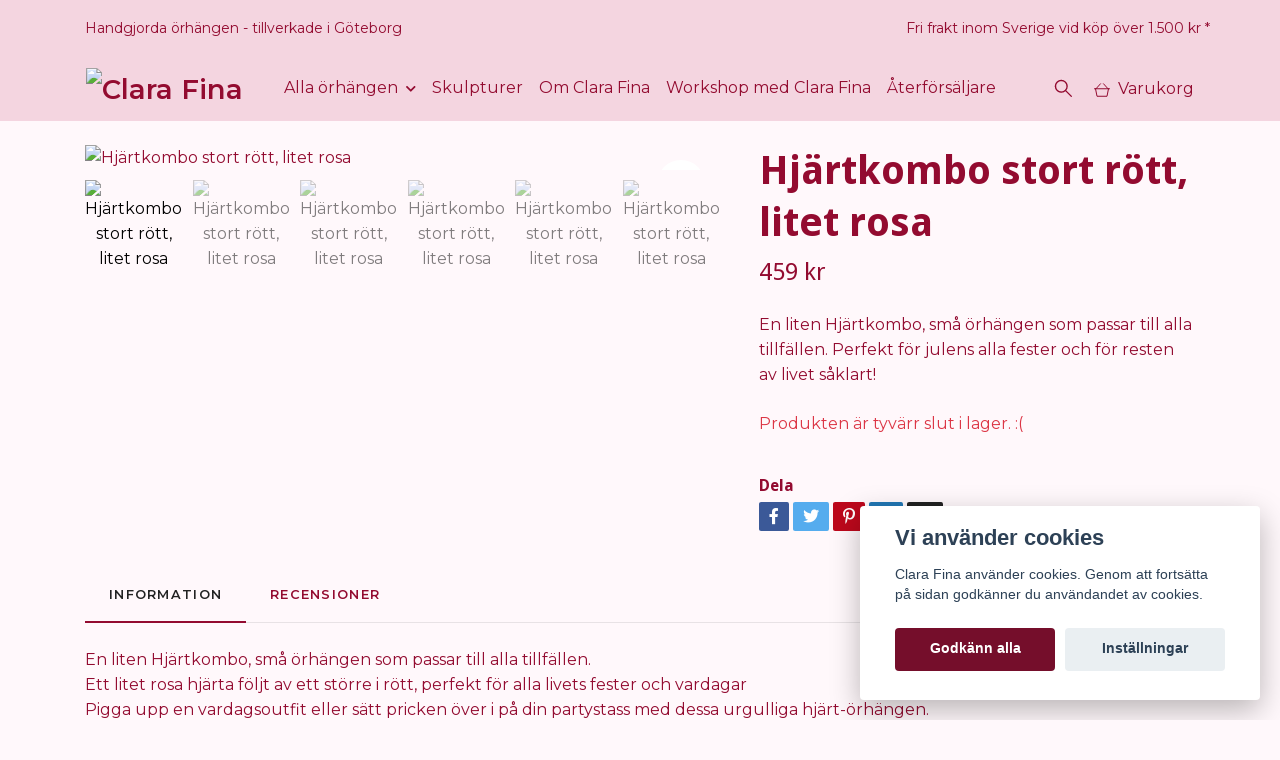

--- FILE ---
content_type: text/html; charset=utf-8
request_url: https://www.clarafina.se/orhangen/slutsalda-orhangen/hjartkombo-stort-rott-litet-rosa
body_size: 18271
content:
<!DOCTYPE html>
<html class="no-javascript" lang="sv">
<head><meta property="ix:host" content="cdn.quickbutik.com/images"><meta http-equiv="Content-Type" content="text/html; charset=utf-8">
<title>Clara Fina - handgjorda örhängen - Hjärtkombo stort rött, litet rosa - Clara Fina</title>
<meta name="author" content="Quickbutik">
<meta name="description" content="En liten Hjärtkombo, små örhängen som passar till alla tillfällen. Perfekt för julens alla fester och för resten av livet såklart!">
<meta property="og:description" content="En liten Hjärtkombo, små örhängen som passar till alla tillfällen. Perfekt för julens alla fester och för resten av livet såklart!">
<meta property="og:title" content="Clara Fina - handgjorda örhängen - Hjärtkombo stort rött, litet rosa - Clara Fina">
<meta property="og:url" content="https://www.clarafina.se/orhangen/slutsalda-orhangen/hjartkombo-stort-rott-litet-rosa">
<meta property="og:site_name" content="Clara Fina">
<meta property="og:type" content="website">
<meta property="og:image" content="https://cdn.quickbutik.com/images/12989j/products/63943ca816ca2.jpeg">
<meta property="twitter:card" content="summary">
<meta property="twitter:title" content="Clara Fina">
<meta property="twitter:description" content="En liten Hjärtkombo, små örhängen som passar till alla tillfällen. Perfekt för julens alla fester och för resten av livet såklart!">
<meta property="twitter:image" content="https://cdn.quickbutik.com/images/12989j/products/63943ca816ca2.jpeg">
<meta name="viewport" content="width=device-width, initial-scale=1, maximum-scale=1">
<link rel="preconnect" href="https://fonts.gstatic.com" crossorigin>
<script>document.documentElement.classList.remove('no-javascript');</script><!-- Vendor Assets --><link rel="stylesheet" href="https://use.fontawesome.com/releases/v5.15.4/css/all.css">
<link href="https://storage.quickbutik.com/stores/12989j/templates/nova/css/assets.min.css?53050" rel="stylesheet">
<!-- Theme Stylesheet --><link href="https://storage.quickbutik.com/stores/12989j/templates/nova/css/theme-main.css?53050" rel="stylesheet">
<link href="https://storage.quickbutik.com/stores/12989j/templates/nova/css/theme-sub.css?53050" rel="stylesheet">
<link href="https://storage.quickbutik.com/stores/12989j/templates/nova/css/custom.css?53050" rel="stylesheet">
<!-- Google Fonts --><link href="//fonts.googleapis.com/css?family=Montserrat:400,600%7CDroid+Sans:400,700" rel="stylesheet" type="text/css"  media="all" /><!-- Favicon--><link rel="icon" type="image/png" href="https://cdn.quickbutik.com/images/12989j/templates/nova/assets/favicon.png?s=53050&auto=format">
<link rel="canonical" href="https://www.clarafina.se/orhangen/slutsalda-orhangen/hjartkombo-stort-rott-litet-rosa">
<!-- Tweaks for older IEs--><!--[if lt IE 9]>
      <script src="https://oss.maxcdn.com/html5shiv/3.7.3/html5shiv.min.js"></script>
      <script src="https://oss.maxcdn.com/respond/1.4.2/respond.min.js"></script
    ><![endif]--><script src="https://cdnjs.cloudflare.com/ajax/libs/imgix.js/4.0.0/imgix.min.js" integrity="sha512-SlmYBg9gVVpgcGsP+pIUgFnogdw1rs1L8x+OO3aFXeZdYgTYlFlyBV9hTebE6OgqCTDEjfdUEhcuWBsZ8LWOZA==" crossorigin="anonymous" referrerpolicy="no-referrer"></script><meta property="ix:useHttps" content="true">
	<!-- Meta Pixel-baskod (utan Purchase-händelse) -->
<script>
  !function(f,b,e,v,n,t,s)
  {if(f.fbq)return;n=f.fbq=function(){n.callMethod?
  n.callMethod.apply(n,arguments):n.queue.push(arguments)};
  if(!f._fbq)f._fbq=n;n.push=n;n.loaded=!0;n.version='2.0';
  n.queue=[];t=b.createElement(e);t.async=!0;
  t.src=v;s=b.getElementsByTagName(e)[0];
  s.parentNode.insertBefore(t,s)}(window, document,'script',
  'https://connect.facebook.net/en_US/fbevents.js');
  
  fbq('init', '438369925197758'); // Ditt pixel-ID
  fbq('track', 'PageView');
</script>
<noscript>
  <img height="1" width="1" style="display:none"
       src="https://www.facebook.com/tr?id=438369925197758&ev=PageView&noscript=1"/>
</noscript>

<!-- Get a Newsletter popup form -->
<script>
  !function(e,t,n,a,c,r){function o(){var e={a:arguments,q:[]},t=this.push(e)
  ;return"number"!=typeof t?t:o.bind(e.q)}
  e.GetanewsletterObject=c,o.q=o.q||[],e[c]=e[c]||o.bind(o.q),
  e[c].q=e[c].q||o.q,r=t.createElement(n);var i=t.getElementsByTagName(n)[0]
  ;r.async=1,
  r.src="https://cdn.getanewsletter.com/js-forms-assets/universal.js?v"+~~((new Date).getTime()/1e6),
  i.parentNode.insertBefore(r,i)}(window,document,"script",0,"gan");
  var gan_account=gan("accounts","InNlY3JldC11c2VyLWhhc2gtZm9yLTY0MzU0Ig.YAwSJgpGZtqkD6oeFYzJ2wl85fM","load");
</script>
<!-- End Get a Newsletter popup form -->
<style>.hide { display: none; }</style>
<script type="text/javascript" defer>document.addEventListener('DOMContentLoaded', () => {
    document.body.setAttribute('data-qb-page', 'product');
});</script><script src="/assets/shopassets/cookieconsent/cookieconsent.js?v=230"></script>
<style>
    :root {
        --cc-btn-primary-bg: #750e2b !important;
        --cc-btn-primary-text: #fff !important;
        --cc-btn-primary-hover-bg: #750e2b !important;
        --cc-btn-primary-hover-text: #fff !important;
    }
</style>
<style>
    html.force--consent,
    html.force--consent body{
        height: auto!important;
        width: 100vw!important;
    }
</style>

    <script type="text/javascript">
    var qb_cookieconsent = initCookieConsent();
    var qb_cookieconsent_blocks = [{"title":"Vi anv\u00e4nder cookies","description":"Clara Fina anv\u00e4nder cookies. Genom att forts\u00e4tta p\u00e5 sidan godk\u00e4nner du anv\u00e4ndandet av cookies."},{"title":"N\u00f6dv\u00e4ndiga cookies *","description":"Dessa cookies \u00e4r n\u00f6dv\u00e4ndiga f\u00f6r att butiken ska fungera korrekt och g\u00e5r inte att st\u00e4nga av utan att beh\u00f6va l\u00e4mna denna webbplats. De anv\u00e4nds f\u00f6r att funktionalitet som t.ex. varukorg, skapa ett konto och annat ska fungera korrekt.","toggle":{"value":"basic","enabled":true,"readonly":true}},{"title":"Statistik och prestanda","description":"Dessa cookies g\u00f6r att vi kan r\u00e4kna bes\u00f6k och trafik och d\u00e4rmed ta reda p\u00e5 saker som vilka sidor som \u00e4r mest popul\u00e4ra och hur bes\u00f6karna r\u00f6r sig p\u00e5 v\u00e5r webbplats. All information som samlas in genom dessa cookies \u00e4r sammanst\u00e4lld, vilket inneb\u00e4r att den \u00e4r anonym. Om du inte till\u00e5ter dessa cookies kan vi inte ge dig en lika skr\u00e4ddarsydd upplevelse.","toggle":{"value":"analytics","enabled":false,"readonly":false},"cookie_table":[{"col1":"_ga","col2":"google.com","col3":"2 years","col4":"Google Analytics"},{"col1":"_gat","col2":"google.com","col3":"1 minute","col4":"Google Analytics"},{"col1":"_gid","col2":"google.com","col3":"1 day","col4":"Google Analytics"}]},{"title":"Marknadsf\u00f6ring","description":"Dessa cookies st\u00e4lls in via v\u00e5r webbplats av v\u00e5ra annonseringspartner f\u00f6r att skapa en profil f\u00f6r dina intressen och visa relevanta annonser p\u00e5 andra webbplatser. De lagrar inte direkt personlig information men kan identifiera din webbl\u00e4sare och internetenhet. Om du inte till\u00e5ter dessa cookies kommer du att uppleva mindre riktad reklam.","toggle":{"value":"marketing","enabled":false,"readonly":false}}];
</script>
    <!-- Google Analytics 4 -->
    <script async src="https://www.googletagmanager.com/gtag/js?id=G-4DNQJTRXY9"></script>
    <script>
        window.dataLayer = window.dataLayer || [];
        function gtag(){dataLayer.push(arguments);}

        gtag('consent', 'default', {
            'analytics_storage': 'denied',
            'ad_storage': 'denied',
            'ad_user_data': 'denied',
            'ad_personalization': 'denied',
            'wait_for_update': 500,
        });

        const getConsentForCategory = (category) => (typeof qb_cookieconsent == 'undefined' || qb_cookieconsent.allowedCategory(category)) ? 'granted' : 'denied';

        if (typeof qb_cookieconsent == 'undefined' || qb_cookieconsent.allowedCategory('analytics') || qb_cookieconsent.allowedCategory('marketing')) {
            const analyticsConsent = getConsentForCategory('analytics');
            const marketingConsent = getConsentForCategory('marketing');

            gtag('consent', 'update', {
                'analytics_storage': analyticsConsent,
                'ad_storage': marketingConsent,
                'ad_user_data': marketingConsent,
                'ad_personalization': marketingConsent,
            });
        }

        // Handle consent updates for GA4
        document.addEventListener('QB_CookieConsentAccepted', function(event) {
            const cookie = qbGetEvent(event).cookie;
            const getConsentLevel = (level) => (cookie && cookie.level && cookie.level.includes(level)) ? 'granted' : 'denied';

            gtag('consent', 'update', {
                'analytics_storage': getConsentLevel('analytics'),
                'ad_storage': getConsentLevel('marketing'),
                'ad_user_data': getConsentLevel('marketing'),
                'ad_personalization': getConsentLevel('marketing'),
            });
        });

        gtag('js', new Date());
        gtag('config', 'G-4DNQJTRXY9', { 'allow_enhanced_conversions' : true } );
gtag('event', 'view_item', JSON.parse('{"currency":"SEK","value":"459","items":[{"item_name":"Hjärtkombo stort rött, litet rosa","item_id":"679","price":"459","item_category":"Slutsålda örhängen","item_variant":"","quantity":"1","description":"<p>En liten Hj&auml;rtkombo, sm&aring; &ouml;rh&auml;ngen som passar till alla tillf&auml;llen.<br>Ett litet rosa hj&auml;rta f&ouml;ljt av ett st&ouml;rre i r&ouml;tt, perfekt f&ouml;r alla livets fester och vardagar<br>Pigga upp en vardagsoutfit eller s&auml;tt pricken &ouml;ver i p&aring; din partystass med dessa urgulliga hj&auml;rt-&ouml;rh&auml;ngen. &amp;nbsp;<\/p><p>Ca l&auml;ngd: 5 cm&amp;nbsp;<\/p><article><section><p>Material: Metalldelar i nickels&auml;kert st&aring;l och akrylplast.<\/p><p>&Ouml;rh&auml;ngena &auml;r laserskurna i akryl som tillverkas i sm&aring; upplagor.<br>T&auml;nk p&aring; att f&auml;rg&aring;tergivningen kan skilja sig &aring;t mellan olika sk&auml;rmar, samt mellan sk&auml;rm och verklighet.&amp;nbsp;<\/p><\/section><\/article>","image_url":"https%3A%2F%2Fcdn.quickbutik.com%2Fimages%2F12989j%2Fproducts%2F63943ca816ca2.jpeg"}]}'));

        const gaClientIdPromise = new Promise(resolve => {
            gtag('get', 'G-4DNQJTRXY9', 'client_id', resolve);
        });
        const gaSessionIdPromise = new Promise(resolve => {
            gtag('get', 'G-4DNQJTRXY9', 'session_id', resolve);
        });

        Promise.all([gaClientIdPromise, gaSessionIdPromise]).then(([gaClientId, gaSessionId]) => {
            var checkoutButton = document.querySelector("a[href='/cart/index']");
            if (checkoutButton) {
                checkoutButton.onclick = function() {
                    var query = new URLSearchParams({
                        ...(typeof qb_cookieconsent == 'undefined' || qb_cookieconsent.allowedCategory('analytics') ? {
                            gaClientId,
                            gaSessionId,
                        } : {}),
                        consentCategories: [
                            ...(typeof qb_cookieconsent == 'undefined' || qb_cookieconsent.allowedCategory('analytics')) ? ['analytics'] : [],
                            ...(typeof qb_cookieconsent == 'undefined' || qb_cookieconsent.allowedCategory('marketing')) ? ['marketing'] : [],
                        ],
                    });
                    this.setAttribute("href", "/cart/index?" + query.toString());
                };
            }
        });
    </script>
    <!-- End Google Analytics 4 --></head>
<body>
 
    <header class="header">
<!-- Section: Top Bar-->
<div class="top-bar py-1  text-sm">
  <div class="container">
    <div class="row align-items-center top-bar-height">
      <div class="col-12 col-lg-auto">

        <ul class="row mb-0 justify-content-center justify-content-lg-start list-unstyled">
          <li
            class="list-inline-item col-auto text-center text-lg-left d-none d-sm-flex">
            <span>Handgjorda örhängen - tillverkade i Göteborg</span>
          </li>

          <!-- Component: Language Dropdown-->

          <!-- Component: Tax Dropdown-->


          <!-- Currency Dropdown-->

        </ul>

      </div>
      
      
      <!-- Component: Top information -->
      <div class="mt-2 mt-lg-0 col-12 col-lg d-none d-sm-flex text-center text-lg-right px-0">
        <span class="w-100">Fri frakt inom Sverige vid köp över 1.500 kr *</span>
      </div>

    </div>
  </div>
</div>
<!-- /Section: Top Bar -->

<!-- Section: Header variant -->
<!-- Section: Main Header -->
<nav class="navbar-expand-lg navbar-position navbar-light py-0 header-bgcolor fixed-mobile" style="background-color: #f4d5e0 !important;">
  <div class="container">
    <div class="row">
      <div class="navbar col-12 justify-content-between py-0">
        <div class="list-inline-item order-0 d-lg-none col p-0">
          <a href="#" data-toggle="modal" data-target="#sidebarLeft" class="color-text-base header-textcolor">
            <svg class="svg-icon navbar-icon header-textcolor mainmenu-icon">
              <use xlink:href="#menu-hamburger-1"></use>
            </svg>
          </a>
        </div>
        
        <div class="col col-6 col-lg-auto m-0 p-0 order-1 order-lg-2 text-center">
          <a href="https://www.clarafina.se" title="Clara Fina"
            class="navbar-brand text-center text-md-left py-2 px-0">
            
            <img alt="Clara Fina" class="img-fluid img-logo" srcset="https://cdn.quickbutik.com/images/12989j/templates/nova/assets/logo.png?s=53050&auto=format&dpr=1 1x, https://cdn.quickbutik.com/images/12989j/templates/nova/assets/logo.png?s=53050&auto=format&dpr=2 2x, https://cdn.quickbutik.com/images/12989j/templates/nova/assets/logo.png?s=53050&auto=format&dpr=3 3x" src="https://cdn.quickbutik.com/images/12989j/templates/nova/assets/logo.png?s=53050&auto=format">
          </a>
        </div>
        
        <ul class="order-2 col navbar-bg mainmenu_font_size d-none d-lg-block navbar-nav d-none d-lg-flex mt-lg-0 py-3 flex-wrap justify-content-center px-0 lh-1-5">
      <li class="nav-item has-dropdown position-relative   on-hover ">
        <a href="/orhangen" aria-haspopup="true" aria-expanded="false" class="nav-link dropdown-toggle pl-0">Alla örhängen</a>
        
        <ul class="dropdown-menu dropdown-menu-first" aria-labelledby="firstmenu">

          <li><a class="dropdown-item " href="/orhangen/molnorhangen">Moln</a></li>


          <li><a class="dropdown-item " href="/orhangen/multi-shape">Multi Shape</a></li>


          <li><a class="dropdown-item " href="/orhangen/plz-lat-mig-va">PLZ LÅT MIG VA</a></li>


          <li><a class="dropdown-item " href="/satin-nyheter">Satin</a></li>


          <li><a class="dropdown-item " href="/orhangen/satin-regal">Satin Regal</a></li>


          <li><a class="dropdown-item " href="/orhangen/satin-silver">Satin Silver</a></li>


          <li><a class="dropdown-item " href="/orhangen/show-me-love">Show me love</a></li>


          <li><a class="dropdown-item " href="/orhangen/singelorhangen">singelörhängen</a></li>


          <li><a class="dropdown-item " href="/orhangen/tillbehor">Tillbehör</a></li>


          <li><a class="dropdown-item " href="/orhangen/rea">REA</a></li>


          <li><a class="dropdown-item " href="/orhangen/sample-sale">Sample Sale</a></li>


          <li><a class="dropdown-item " href="/orhangen/slutsalda-orhangen">Slutsålda örhängen</a></li>


          <li><a class="dropdown-item " href="/presentkort">Presentkort</a></li>


        </ul>
      </li>
      <li class="nav-item ">
        <a href="/skulptur" title="Skulpturer" class="nav-link pl-0 ">Skulpturer</a>
      </li>
      <li class="nav-item ">
        <a href="/sidor/om-clara-fina" title="Om Clara Fina" class="nav-link pl-0 ">Om Clara Fina</a>
      </li>
      <li class="nav-item ">
        <a href="/sidor/workshop" title="Workshop med Clara Fina" class="nav-link pl-0 ">Workshop med Clara Fina</a>
      </li>
      <li class="nav-item ">
        <a href="/sidor/aterforsaljare" title="Återförsäljare" class="nav-link pl-0 ">Återförsäljare</a>
      </li>
    </ul>
        
        <ul class="list-inline order-2 order-lg-3 mb-0 text-right col col-lg-auto p-0 d-flex align-items-center justify-content-end">
          <li class="list-inline-item d-lg-inline-block d-none mr-2">
            <a href="#" id="headertwo_searchicon" class="p-0 d-flex align-items-center color-text-base header-textcolor mr-2">
              <svg class="svg-icon navbar-icon color-text-base header-textcolor" style="height: 22px; width: 22px;">
                <use xlink:href="#search-1"></use>
              </svg>
            </a>
          </li>
          
          
           <li class="list-inline-item">
            <a href="#" data-toggle="modal" data-target="#sidebarCart"
              class="position-relative text-hover-primary align-items-center qs-cart-view">
              <svg class="svg-icon navbar-icon color-text-base header-textcolor">
                <use xlink:href="#shopping-basket-1"></use>
              </svg>
              <div class="navbar-icon-badge icon-count text-white primary-bg basket-count-items icon-count-hidden">0</div>
              <span class="d-none d-sm-inline color-text-base header-textcolor">Varukorg
                </span>
            </a>
          </li>
          
        </ul>
          
      </div>
        <form action="/shop/search" id="headertwo_searchinput" method="get"
          class="order-lg-1 my-lg-0 flex-grow-1 col-4 top-searchbar-variation3 mw-100 text-center mx-auto px-2 pb-4" style="display: none">
          <div class="search-wrapper input-group">
            <input type="text" name="s" placeholder="Sök produkt" aria-label="Search"
              aria-describedby="button-search-desktop" class="form-control pl-3 border-0" />
            <div class="input-group-append ml-0">
              <button id="button-search-desktop" type="submit" class="btn py-0 border-0 header-textcolor">
                Sök
              </button>
            </div>
          </div>
        </form>
    </div>
    
  </div>
</nav>
<!-- /Section: Main Header -->
<!-- Section: Header variant -->

<!-- Section: Main Menu -->
<div id="sidebarLeft" tabindex="-1" role="dialog" aria-hidden="true" class="modal fade modal-left">
  <div role="document" class="modal-dialog">
    <div class="modal-content">
      <div class="modal-header pb-0 border-0 d-block">
        <div class="row">
        <form action="/shop/search" method="get" class="col d-lg-flex w-100 my-lg-0 mb-2 pt-1">
          <div class="search-wrapper input-group">
            <input type="text" name="s" placeholder="Sök produkt" aria-label="Search"
              aria-describedby="button-search" class="form-control pl-3 border-0 mobile-search" />
            <div class="input-group-append ml-0">
              <button id="button-search" type="submit" class="btn py-0 btn-underlined border-0">
                <svg class="svg-icon navbar-icon">
                  <use xlink:href="#search-1"></use>
                </svg>
              </button>
            </div>
          </div>
        </form>
        <button type="button" data-dismiss="modal" aria-label="Close" class="close col-auto close-rotate p-0 m-0">
          <svg class="svg-icon w-3rem h-3rem svg-icon-light align-middle">
            <use xlink:href="#close-1"></use>
          </svg>
        </button>
        </div>
      </div>
      <div class="modal-body pt-0">
        <div class="px-2 pb-5">

          <ul class="nav flex-column mb-5">

            <li class="nav-item dropdown">

              <a href="/orhangen" data-toggle="collapse" data-target="#cat2" aria-haspopup="true"
                aria-expanded="false"
                class="nav-link mobile-nav-link pl-0 mobile-dropdown-toggle dropdown-toggle">Alla örhängen</a>

              <div id="cat2" class="collapse">
                <ul class="nav flex-column ml-3">
                  <li class="nav-item">
                    <a class="nav-link mobile-nav-link pl-0 show-all" href="/orhangen" title="Alla örhängen">Visa alla i Alla örhängen</a>
                  </li>

                  <li class="nav-item">
                    <a href="/orhangen/molnorhangen" class="nav-link mobile-nav-link pl-0 ">Moln</a>
                  </li>



                  <li class="nav-item">
                    <a href="/orhangen/multi-shape" class="nav-link mobile-nav-link pl-0 ">Multi Shape</a>
                  </li>



                  <li class="nav-item">
                    <a href="/orhangen/plz-lat-mig-va" class="nav-link mobile-nav-link pl-0 ">PLZ LÅT MIG VA</a>
                  </li>



                  <li class="nav-item">
                    <a href="/satin-nyheter" class="nav-link mobile-nav-link pl-0 ">Satin</a>
                  </li>



                  <li class="nav-item">
                    <a href="/orhangen/satin-regal" class="nav-link mobile-nav-link pl-0 ">Satin Regal</a>
                  </li>



                  <li class="nav-item">
                    <a href="/orhangen/satin-silver" class="nav-link mobile-nav-link pl-0 ">Satin Silver</a>
                  </li>



                  <li class="nav-item">
                    <a href="/orhangen/show-me-love" class="nav-link mobile-nav-link pl-0 ">Show me love</a>
                  </li>



                  <li class="nav-item">
                    <a href="/orhangen/singelorhangen" class="nav-link mobile-nav-link pl-0 ">singelörhängen</a>
                  </li>



                  <li class="nav-item">
                    <a href="/orhangen/tillbehor" class="nav-link mobile-nav-link pl-0 ">Tillbehör</a>
                  </li>



                  <li class="nav-item">
                    <a href="/orhangen/rea" class="nav-link mobile-nav-link pl-0 ">REA</a>
                  </li>



                  <li class="nav-item">
                    <a href="/orhangen/sample-sale" class="nav-link mobile-nav-link pl-0 ">Sample Sale</a>
                  </li>



                  <li class="nav-item">
                    <a href="/orhangen/slutsalda-orhangen" class="nav-link mobile-nav-link pl-0 ">Slutsålda örhängen</a>
                  </li>



                  <li class="nav-item">
                    <a href="/presentkort" class="nav-link mobile-nav-link pl-0 ">Presentkort</a>
                  </li>



                </ul>
              </div>
            </li>


            <li class="nav-item ">
              <a href="/skulptur" title="Skulpturer" class="nav-link mobile-nav-link pl-0">Skulpturer</a>
            </li>


            <li class="nav-item ">
              <a href="/sidor/om-clara-fina" title="Om Clara Fina" class="nav-link mobile-nav-link pl-0">Om Clara Fina</a>
            </li>


            <li class="nav-item ">
              <a href="/sidor/workshop" title="Workshop med Clara Fina" class="nav-link mobile-nav-link pl-0">Workshop med Clara Fina</a>
            </li>


            <li class="nav-item ">
              <a href="/sidor/aterforsaljare" title="Återförsäljare" class="nav-link mobile-nav-link pl-0">Återförsäljare</a>
            </li>





          </ul>
        </div>
      </div>
    </div>
  </div>
</div>
<!-- /Section: Main Menu -->
</header><!-- Sidebar Cart Modal-->
<div id="sidebarCart" tabindex="-1" role="dialog" class="modal fade modal-right cart-sidebar">
  <div role="document" class="modal-dialog">
    <div class="modal-content sidebar-cart-content">
      <div class="modal-header pb-0 border-0">
        <h3 class="ml-3 color-text-base">Varukorg</h3>
        <button type="button" data-dismiss="modal" aria-label="Stäng"
          class="close modal-close close-rotate">
          <svg class="svg-icon w-3rem h-3rem svg-icon-light align-middle">
            <use xlink:href="#close-1"></use>
          </svg>
        </button>
      </div>
      <div class="modal-body sidebar-cart-body">

        <!-- Cart messages -->
        <div class="qs-cart-message"></div>

        <!-- Empty cart snippet-->
        <!-- In case of empty cart - display this snippet + remove .d-none-->
        <div class="qs-cart-empty  text-center mb-5">
          <svg class="svg-icon w-3rem h-3rem svg-icon-light mb-4 opacity-7">
            <use xlink:href="#retail-bag-1"></use>
          </svg>
          <p>Din varukorg är tom, men det behöver den inte vara.</p>
        </div>

        <!-- Empty cart snippet end-->
        <div class="sidebar-cart-product-wrapper qs-cart-update">

          <div id="cartitem-clone" class="navbar-cart-product clone hide">
            <input type="hidden" class="navbar-cart-product-id" value="" />
            <div class="d-flex align-items-center">
              <a class="navbar-cart-product-url pr-2" href="#">
                <img loading="lazy" src="" alt="" class="navbar-cart-product-image img-fluid navbar-cart-product-image" />
              </a>
              <div class="flex-grow-1">
                <a href="#" class="navbar-cart-product-link color-text-base"></a>
                <strong class="navbar-cart-product-price product-price d-block text-sm"></strong>
                <div class="d-flex max-w-100px">
                  <div class="btn btn-items btn-items-decrease text-center">-</div>
                  <input type="text" value="1" class="navbar-cart-product-qty form-control text-center input-items" />
                  <div class="btn btn-items btn-items-increase text-center">+</div>
                </div>
              </div>
              <button class="qs-cart-delete btn" data-pid="">
                <svg class="svg-icon sidebar-cart-icon color-text-base opacity-7">
                  <use xlink:href="#bin-1"></use>
                </svg>
              </button>
            </div>
          </div>


        </div>
      </div>
      <div class="modal-footer sidebar-cart-footer shadow color-text-base">
        <div class="w-100">
          <h5 class="mb-2 mb-lg-4">
            Total summa: 
            <span
              class="float-right navbar-cart-totals">0,00 SEK</span>
        </h5>   
        <a href="/cart/index" title="Till kassan" class="w-100">
            <button class="btn-height-large navbar-checkout-btn border-0 mb-2 mb-lg-4 btn btn-dark btn-block disabled">Till kassan</button>
        </a>
        <a href="#" data-dismiss="modal" class="btn btn-block color-text-base">Fortsätt att handla</a>

        </div>
      </div>
    </div>
  </div>
</div><!-- Main Product Detail Content -->
<article id="product" class="container py-0 py-lg-4" itemscope itemtype="http://schema.org/Product">
  
    <div class="row">
      <div class="col-lg-7 order-1">

        <!-- Container for ribbons -->
        <div class="position-relative product m-0" data-pid="679" style="left:-15px"><div></div></div>
        
        <div class="detail-carousel">
          <div id="detailSlider" class="swiper-container detail-slider photoswipe-gallery">
            <!-- Additional required wrapper-->
            <div class="swiper-wrapper">

              <!-- Slides-->
              <div class="swiper-slide qs-product-image2105" data-thumb="https://cdn.quickbutik.com/images/12989j/products/63943ca816ca2.jpeg">
                <a href="https://cdn.quickbutik.com/images/12989j/products/63943ca816ca2.jpeg?auto=format,compress&fit=max&max-w=1600&max-h=1200&dpr=1"
                  data-caption="Hjärtkombo stort rött, litet rosa"
                  data-toggle="photoswipe" data-width="1200" data-height="1200" class="btn btn-photoswipe">
                  <svg class="svg-icon svg-icon-heavy">
                    <use xlink:href="#expand-1"></use>
                  </svg></a>
                <div 
                  data-image="https://cdn.quickbutik.com/images/12989j/products/63943ca816ca2.jpeg?auto=format,compress&fit=max&w=960&h=960&dpr=1">

                  <img loading="lazy" srcset="https://cdn.quickbutik.com/images/12989j/products/63943ca816ca2.jpeg?auto=format,compress&fit=max&w=960&h=960&dpr=1 1x, https://cdn.quickbutik.com/images/12989j/products/63943ca816ca2.jpeg?auto=format,compress&fit=max&w=1600&h=1200&dpr=2 2x"
                  src="https://cdn.quickbutik.com/images/12989j/products/63943ca816ca2.jpeg?auto=format,compress&fit=max&max-w=960&max-h=960&dpr=1&auto=format"
                  alt="Hjärtkombo stort rött, litet rosa"
                  class="productpage-image img-fluid w-100 " />

                </div>
              </div>
              <!-- Slides-->
              <div class="swiper-slide qs-product-image2106" data-thumb="https://cdn.quickbutik.com/images/12989j/products/63943cb66a14c.jpeg">
                <a href="https://cdn.quickbutik.com/images/12989j/products/63943cb66a14c.jpeg?auto=format,compress&fit=max&max-w=1600&max-h=1200&dpr=1"
                  data-caption="Hjärtkombo stort rött, litet rosa"
                  data-toggle="photoswipe" data-width="1200" data-height="1200" class="btn btn-photoswipe">
                  <svg class="svg-icon svg-icon-heavy">
                    <use xlink:href="#expand-1"></use>
                  </svg></a>
                <div 
                  data-image="https://cdn.quickbutik.com/images/12989j/products/63943cb66a14c.jpeg?auto=format,compress&fit=max&w=960&h=960&dpr=1">

                  <img loading="lazy" srcset="https://cdn.quickbutik.com/images/12989j/products/63943cb66a14c.jpeg?auto=format,compress&fit=max&w=960&h=960&dpr=1 1x, https://cdn.quickbutik.com/images/12989j/products/63943cb66a14c.jpeg?auto=format,compress&fit=max&w=1600&h=1200&dpr=2 2x"
                  src="https://cdn.quickbutik.com/images/12989j/products/63943cb66a14c.jpeg?auto=format,compress&fit=max&max-w=960&max-h=960&dpr=1&auto=format"
                  alt="Hjärtkombo stort rött, litet rosa"
                  class="productpage-image img-fluid w-100 " />

                </div>
              </div>
              <!-- Slides-->
              <div class="swiper-slide qs-product-image2107" data-thumb="https://cdn.quickbutik.com/images/12989j/products/63943ca78af9d.jpeg">
                <a href="https://cdn.quickbutik.com/images/12989j/products/63943ca78af9d.jpeg?auto=format,compress&fit=max&max-w=1600&max-h=1200&dpr=1"
                  data-caption="Hjärtkombo stort rött, litet rosa"
                  data-toggle="photoswipe" data-width="1200" data-height="1200" class="btn btn-photoswipe">
                  <svg class="svg-icon svg-icon-heavy">
                    <use xlink:href="#expand-1"></use>
                  </svg></a>
                <div 
                  data-image="https://cdn.quickbutik.com/images/12989j/products/63943ca78af9d.jpeg?auto=format,compress&fit=max&w=960&h=960&dpr=1">

                  <img loading="lazy" srcset="https://cdn.quickbutik.com/images/12989j/products/63943ca78af9d.jpeg?auto=format,compress&fit=max&w=960&h=960&dpr=1 1x, https://cdn.quickbutik.com/images/12989j/products/63943ca78af9d.jpeg?auto=format,compress&fit=max&w=1600&h=1200&dpr=2 2x"
                  src="https://cdn.quickbutik.com/images/12989j/products/63943ca78af9d.jpeg?auto=format,compress&fit=max&max-w=960&max-h=960&dpr=1&auto=format"
                  alt="Hjärtkombo stort rött, litet rosa"
                  class="productpage-image img-fluid w-100 " />

                </div>
              </div>
              <!-- Slides-->
              <div class="swiper-slide qs-product-image2108" data-thumb="https://cdn.quickbutik.com/images/12989j/products/63943ca7ab5fa.jpeg">
                <a href="https://cdn.quickbutik.com/images/12989j/products/63943ca7ab5fa.jpeg?auto=format,compress&fit=max&max-w=1600&max-h=1200&dpr=1"
                  data-caption="Hjärtkombo stort rött, litet rosa"
                  data-toggle="photoswipe" data-width="1200" data-height="1200" class="btn btn-photoswipe">
                  <svg class="svg-icon svg-icon-heavy">
                    <use xlink:href="#expand-1"></use>
                  </svg></a>
                <div 
                  data-image="https://cdn.quickbutik.com/images/12989j/products/63943ca7ab5fa.jpeg?auto=format,compress&fit=max&w=960&h=960&dpr=1">

                  <img loading="lazy" srcset="https://cdn.quickbutik.com/images/12989j/products/63943ca7ab5fa.jpeg?auto=format,compress&fit=max&w=960&h=960&dpr=1 1x, https://cdn.quickbutik.com/images/12989j/products/63943ca7ab5fa.jpeg?auto=format,compress&fit=max&w=1600&h=1200&dpr=2 2x"
                  src="https://cdn.quickbutik.com/images/12989j/products/63943ca7ab5fa.jpeg?auto=format,compress&fit=max&max-w=960&max-h=960&dpr=1&auto=format"
                  alt="Hjärtkombo stort rött, litet rosa"
                  class="productpage-image img-fluid w-100 " />

                </div>
              </div>
              <!-- Slides-->
              <div class="swiper-slide qs-product-image2109" data-thumb="https://cdn.quickbutik.com/images/12989j/products/63943cb6a1e62.jpeg">
                <a href="https://cdn.quickbutik.com/images/12989j/products/63943cb6a1e62.jpeg?auto=format,compress&fit=max&max-w=1600&max-h=1200&dpr=1"
                  data-caption="Hjärtkombo stort rött, litet rosa"
                  data-toggle="photoswipe" data-width="1200" data-height="1200" class="btn btn-photoswipe">
                  <svg class="svg-icon svg-icon-heavy">
                    <use xlink:href="#expand-1"></use>
                  </svg></a>
                <div 
                  data-image="https://cdn.quickbutik.com/images/12989j/products/63943cb6a1e62.jpeg?auto=format,compress&fit=max&w=960&h=960&dpr=1">

                  <img loading="lazy" srcset="https://cdn.quickbutik.com/images/12989j/products/63943cb6a1e62.jpeg?auto=format,compress&fit=max&w=960&h=960&dpr=1 1x, https://cdn.quickbutik.com/images/12989j/products/63943cb6a1e62.jpeg?auto=format,compress&fit=max&w=1600&h=1200&dpr=2 2x"
                  src="https://cdn.quickbutik.com/images/12989j/products/63943cb6a1e62.jpeg?auto=format,compress&fit=max&max-w=960&max-h=960&dpr=1&auto=format"
                  alt="Hjärtkombo stort rött, litet rosa"
                  class="productpage-image img-fluid w-100 " />

                </div>
              </div>
              <!-- Slides-->
              <div class="swiper-slide qs-product-image2110" data-thumb="https://cdn.quickbutik.com/images/12989j/products/63943ca7bcacc.jpeg">
                <a href="https://cdn.quickbutik.com/images/12989j/products/63943ca7bcacc.jpeg?auto=format,compress&fit=max&max-w=1600&max-h=1200&dpr=1"
                  data-caption="Hjärtkombo stort rött, litet rosa"
                  data-toggle="photoswipe" data-width="1200" data-height="1200" class="btn btn-photoswipe">
                  <svg class="svg-icon svg-icon-heavy">
                    <use xlink:href="#expand-1"></use>
                  </svg></a>
                <div 
                  data-image="https://cdn.quickbutik.com/images/12989j/products/63943ca7bcacc.jpeg?auto=format,compress&fit=max&w=960&h=960&dpr=1">

                  <img loading="lazy" srcset="https://cdn.quickbutik.com/images/12989j/products/63943ca7bcacc.jpeg?auto=format,compress&fit=max&w=960&h=960&dpr=1 1x, https://cdn.quickbutik.com/images/12989j/products/63943ca7bcacc.jpeg?auto=format,compress&fit=max&w=1600&h=1200&dpr=2 2x"
                  src="https://cdn.quickbutik.com/images/12989j/products/63943ca7bcacc.jpeg?auto=format,compress&fit=max&max-w=960&max-h=960&dpr=1&auto=format"
                  alt="Hjärtkombo stort rött, litet rosa"
                  class="productpage-image img-fluid w-100 " />

                </div>
              </div>
            </div>
          </div>

          <meta itemprop="image" content="https://cdn.quickbutik.com/images/12989j/products/63943ca816ca2.jpeg">
        </div>

        <!-- Thumbnails (only if more than one) -->
        <div data-swiper="#detailSlider" class="swiper-thumbs">
          
          <button class="swiper-thumb-item detail-thumb-item mb-3 active qs-product-image2105"
            data-thumb="https://cdn.quickbutik.com/images/12989j/products/63943ca816ca2.jpeg">

            <img loading="lazy" srcset="https://cdn.quickbutik.com/images/12989j/products/63943ca816ca2.jpeg?auto=format&w=100&h=100&fit=fill&fill=solid&crop=entropy&dpr=1 1x, https://cdn.quickbutik.com/images/12989j/products/63943ca816ca2.jpeg?auto=format&w=100&h=100&fit=fill&fill=solid&crop=entropy&dpr=2 2x" src="https://cdn.quickbutik.com/images/12989j/products/63943ca816ca2.jpeg?auto=format&w=100&h=100&fit=fill&fill=solid&crop=entropy&dpr=1" alt="Hjärtkombo stort rött, litet rosa" class="img-fluid productpage-image" />
          </button>
          <button class="swiper-thumb-item detail-thumb-item mb-3 active qs-product-image2106"
            data-thumb="https://cdn.quickbutik.com/images/12989j/products/63943cb66a14c.jpeg">

            <img loading="lazy" srcset="https://cdn.quickbutik.com/images/12989j/products/63943cb66a14c.jpeg?auto=format&w=100&h=100&fit=fill&fill=solid&crop=entropy&dpr=1 1x, https://cdn.quickbutik.com/images/12989j/products/63943cb66a14c.jpeg?auto=format&w=100&h=100&fit=fill&fill=solid&crop=entropy&dpr=2 2x" src="https://cdn.quickbutik.com/images/12989j/products/63943cb66a14c.jpeg?auto=format&w=100&h=100&fit=fill&fill=solid&crop=entropy&dpr=1" alt="Hjärtkombo stort rött, litet rosa" class="img-fluid productpage-image" />
          </button>
          <button class="swiper-thumb-item detail-thumb-item mb-3 active qs-product-image2107"
            data-thumb="https://cdn.quickbutik.com/images/12989j/products/63943ca78af9d.jpeg">

            <img loading="lazy" srcset="https://cdn.quickbutik.com/images/12989j/products/63943ca78af9d.jpeg?auto=format&w=100&h=100&fit=fill&fill=solid&crop=entropy&dpr=1 1x, https://cdn.quickbutik.com/images/12989j/products/63943ca78af9d.jpeg?auto=format&w=100&h=100&fit=fill&fill=solid&crop=entropy&dpr=2 2x" src="https://cdn.quickbutik.com/images/12989j/products/63943ca78af9d.jpeg?auto=format&w=100&h=100&fit=fill&fill=solid&crop=entropy&dpr=1" alt="Hjärtkombo stort rött, litet rosa" class="img-fluid productpage-image" />
          </button>
          <button class="swiper-thumb-item detail-thumb-item mb-3 active qs-product-image2108"
            data-thumb="https://cdn.quickbutik.com/images/12989j/products/63943ca7ab5fa.jpeg">

            <img loading="lazy" srcset="https://cdn.quickbutik.com/images/12989j/products/63943ca7ab5fa.jpeg?auto=format&w=100&h=100&fit=fill&fill=solid&crop=entropy&dpr=1 1x, https://cdn.quickbutik.com/images/12989j/products/63943ca7ab5fa.jpeg?auto=format&w=100&h=100&fit=fill&fill=solid&crop=entropy&dpr=2 2x" src="https://cdn.quickbutik.com/images/12989j/products/63943ca7ab5fa.jpeg?auto=format&w=100&h=100&fit=fill&fill=solid&crop=entropy&dpr=1" alt="Hjärtkombo stort rött, litet rosa" class="img-fluid productpage-image" />
          </button>
          <button class="swiper-thumb-item detail-thumb-item mb-3 active qs-product-image2109"
            data-thumb="https://cdn.quickbutik.com/images/12989j/products/63943cb6a1e62.jpeg">

            <img loading="lazy" srcset="https://cdn.quickbutik.com/images/12989j/products/63943cb6a1e62.jpeg?auto=format&w=100&h=100&fit=fill&fill=solid&crop=entropy&dpr=1 1x, https://cdn.quickbutik.com/images/12989j/products/63943cb6a1e62.jpeg?auto=format&w=100&h=100&fit=fill&fill=solid&crop=entropy&dpr=2 2x" src="https://cdn.quickbutik.com/images/12989j/products/63943cb6a1e62.jpeg?auto=format&w=100&h=100&fit=fill&fill=solid&crop=entropy&dpr=1" alt="Hjärtkombo stort rött, litet rosa" class="img-fluid productpage-image" />
          </button>
          <button class="swiper-thumb-item detail-thumb-item mb-3 active qs-product-image2110"
            data-thumb="https://cdn.quickbutik.com/images/12989j/products/63943ca7bcacc.jpeg">

            <img loading="lazy" srcset="https://cdn.quickbutik.com/images/12989j/products/63943ca7bcacc.jpeg?auto=format&w=100&h=100&fit=fill&fill=solid&crop=entropy&dpr=1 1x, https://cdn.quickbutik.com/images/12989j/products/63943ca7bcacc.jpeg?auto=format&w=100&h=100&fit=fill&fill=solid&crop=entropy&dpr=2 2x" src="https://cdn.quickbutik.com/images/12989j/products/63943ca7bcacc.jpeg?auto=format&w=100&h=100&fit=fill&fill=solid&crop=entropy&dpr=1" alt="Hjärtkombo stort rött, litet rosa" class="img-fluid productpage-image" />
          </button>

        </div>

      </div>

      <div class="col-lg-5 pl-lg-4 order-2">
        <h1 itemprop="name">Hjärtkombo stort rött, litet rosa</h1>

        <div class="d-flex flex-column flex-sm-row align-items-sm-center justify-content-sm-between mb-4">
          <ul class="list-inline mb-2 mb-sm-0">
            <li class="list-inline-item h4 font-weight-light mb-0 product-price qs-product-price w-100">
              459 kr</li>
          </ul>

          <div itemprop="offers" itemscope itemtype="http://schema.org/Offer">
            <meta itemprop="price" content="459">

            <meta itemprop="itemCondition" content="http://schema.org/NewCondition">
            <meta itemprop="priceCurrency" content="SEK">
            <link itemprop="availability"
              href="http://schema.org/OutOfStock">
            <meta itemprop="url" content="https://www.clarafina.se/orhangen/slutsalda-orhangen/hjartkombo-stort-rott-litet-rosa">
          </div>

          <meta itemprop="sku" content="22127">
          <meta itemprop="mpn" content="22127">


        </div>

        <div class="product_description product-description-wrapper">

          <p class="mb-4">
                En liten Hjärtkombo, små örhängen som passar till alla tillfällen. Perfekt för julens alla fester och för resten av livet såklart!
          </p>

        </div>

        <div class="text-soldout">
          <p>Produkten är tyvärr slut i lager. :(</p>
        </div>


        <div class="detail-option pt-4">
          <h6 class="detail-option-heading">Dela</h6>
          <ul class="list-unstyled">
            <li>
              <a href="https://www.facebook.com/sharer/sharer.php?u=https://www.clarafina.se/orhangen/slutsalda-orhangen/hjartkombo-stort-rott-litet-rosa" target="_blank"
                class="text-hover-light social-share social-share-fb"><i class="fab fa-facebook-f"></i></a>
              <a href="https://twitter.com/share?text=Hj%C3%A4rtkombo+stort+r%C3%B6tt%2C+litet+rosa&url=https://www.clarafina.se/orhangen/slutsalda-orhangen/hjartkombo-stort-rott-litet-rosa"
                target="_blank" class="text-hover-light social-share social-share-twitter"><i
                  class="fab fa-twitter"></i></a>
              <a href="https://pinterest.com/pin/create/button/?url=https://www.clarafina.se/orhangen/slutsalda-orhangen/hjartkombo-stort-rott-litet-rosa&media=?auto=format&description=Hj%C3%A4rtkombo+stort+r%C3%B6tt%2C+litet+rosa"
                target="_blank" class="text-hover-light social-share social-share-pinterest"><i
                  class="fab fa-pinterest-p"></i></a>
              <a href="https://www.linkedin.com/shareArticle?mini=true&url=https://www.clarafina.se/orhangen/slutsalda-orhangen/hjartkombo-stort-rott-litet-rosa&title=Hj%C3%A4rtkombo+stort+r%C3%B6tt%2C+litet+rosa&source=LinkedIn"
                target="_blank" class="text-hover-light social-share social-share-linkedin"><i
                  class="fab fa-linkedin-in"></i></a>
              <a href="/cdn-cgi/l/email-protection#7e410d0b1c141b1d0a4336145b3d4d5b3f4a0c0a1511131c11550d0a110c0a550c5b3d4d5b3c480a0a5b4c3d5512170a1b0a550c110d1f" class="text-hover-light social-share social-share-email"><i class="fas fa-envelope"></i></a>
            </li>
          </ul>
        </div>

        
        

        

      </div>
    </div>
    
    <!-- Product Description & Reviews -->
    <section class="mt-4">
        <ul role="tablist" class="nav nav-tabs flex-sm-row">
          <li class="nav-item">
            <a
              data-toggle="tab" href="#description" role="tab"
              class="nav-link detail-nav-link active">
              Information
            </a>
          </li>
          <li class="nav-item"><a data-toggle="tab" href="#reviews" role="tab"
              class="nav-link detail-nav-link">Recensioner</a>
          </li>
        </ul>
        <div class="tab-content py-4">
          <div id="description" role="tabpanel" class="tab-pane fade show active">
            <div class="row">
              <div class="col" itemprop="description" content="En liten Hjärtkombo, små örhängen som passar till alla tillfällen. Perfekt för julens alla fester och för resten av livet såklart!">
                <p>En liten Hjärtkombo, små örhängen som passar till alla tillfällen.<br>Ett litet rosa hjärta följt av ett större i rött, perfekt för alla livets fester och vardagar<br>Pigga upp en vardagsoutfit eller sätt pricken över i på din partystass med dessa urgulliga hjärt-örhängen. &nbsp;</p><p>Ca längd: 5 cm&nbsp;</p><article><section><p>Material: Metalldelar i nickelsäkert stål och akrylplast.</p><p>Örhängena är laserskurna i akryl som tillverkas i små upplagor.<br>Tänk på att färgåtergivningen kan skilja sig åt mellan olika skärmar, samt mellan skärm och verklighet.&nbsp;</p></section></article>
              </div>
            </div>
          </div>
          <div id="reviews" role="tabpanel" class="tab-pane fade">
            <div class="row mb-5">
              <div class="col">
                <div id="share"></div>
              </div>
            </div>
          </div>
        </div>
    </section>
  </article>











<div class="container">
  <hr data-content="Relaterade produkter" class="mt-6 hr-text text-lg font-weight-bold color-text-base" />
</div>

<div data-aos="fade-up" data-aos-delay="0">
  <section class="py-4 undefined">
    <div class="container">
      <div class="position-relative">
        <!-- Similar Items Slider-->
        <div class="swiper-container similar-slider">
          <div class="swiper-wrapper pb-5">
            
            <!-- similar item slide-->
            <div class="swiper-slide">
              <!-- product-->
              <div>
                <div class="product" data-pid="12">

                  <!-- Container for ribbons -->
                  <div class="position-relative" style=""></div>

                  <div class="product-image mb-2 mb-md-3">
                    <a href="/stud-rosa-guld" title="Stud rosa &amp; guld">
                      <div class=" product-swap-image-effect">
                        <img
                          loading="lazy"
                          srcset="https://cdn.quickbutik.com/images/12989j/products/5e14b7858a9e0.jpeg?w=250&h=250&fit=crop&auto=format&dpr=1 1x, https://cdn.quickbutik.com/images/12989j/products/5e14b7858a9e0.jpeg?w=250&h=250&fit=crop&auto=format&dpr=2 2x, https://cdn.quickbutik.com/images/12989j/products/5e14b7858a9e0.jpeg?w=250&h=250&fit=crop&auto=format&dpr=3 3x"
                          src="https://cdn.quickbutik.com/images/12989j/products/5e14b7858a9e0.jpeg?w=250&h=250&fit=crop&auto=format"
                          alt="Stud rosa &amp; guld"
                          class="img-fluid  mx-auto mw-100" />
                      </div>
                    </a>
                  </div>

                  <div class="position-relative">
                    <h3 class="text-base mb-1"><a class="color-text-base" href="/stud-rosa-guld">Stud rosa &amp; guld</a></h3>
                    <span class="opacity-7 text-sm mr-1 text-soldout">Slut i lager</span>
                  </div>
                </div>
              </div>
              <!-- /product   -->
            </div>
            <!-- similar item slide-->
            <div class="swiper-slide">
              <!-- product-->
              <div>
                <div class="product" data-pid="308">

                  <!-- Container for ribbons -->
                  <div class="position-relative" style=""></div>

                  <div class="product-image mb-2 mb-md-3">
                    <a href="/short-arch-beige-och-silver" title="Short Arch beige och silver">
                      <div class="product-swap-image product-swap-image-effect">
                        <img
                          loading="lazy"
                          srcset="https://cdn.quickbutik.com/images/12989j/products/5fc3a1be9dc19.jpeg?w=250&h=250&fit=crop&auto=format&dpr=1 1x, https://cdn.quickbutik.com/images/12989j/products/5fc3a1be9dc19.jpeg?w=250&h=250&fit=crop&auto=format&dpr=2 2x, https://cdn.quickbutik.com/images/12989j/products/5fc3a1be9dc19.jpeg?w=250&h=250&fit=crop&auto=format&dpr=3 3x"
                          src="https://cdn.quickbutik.com/images/12989j/products/5fc3a1be9dc19.jpeg?w=250&h=250&fit=crop&auto=format"
                          alt="Short Arch beige och silver"
                          class="img-fluid product-swap-image-front mx-auto mw-100" />
                        <img
                          loading="lazy"
                          srcset="https://cdn.quickbutik.com/images/12989j/products/5fc3a1b21b343.jpeg?w=250&h=250&fit=crop&auto=format&dpr=1 1x, https://cdn.quickbutik.com/images/12989j/products/5fc3a1b21b343.jpeg?w=250&h=250&fit=crop&auto=format&dpr=2 2x, https://cdn.quickbutik.com/images/12989j/products/5fc3a1b21b343.jpeg?w=250&h=250&fit=crop&auto=format&dpr=3 3x"
                          src="https://cdn.quickbutik.com/images/12989j/products/5fc3a1b21b343.jpeg?w=250&h=250&fit=crop&auto=format"
                          alt="Short Arch beige och silver" class="img-fluid product-swap-image-back mx-auto mw-100" />
                      </div>
                    </a>
                  </div>

                  <div class="position-relative">
                    <h3 class="text-base mb-1"><a class="color-text-base" href="/short-arch-beige-och-silver">Short Arch beige och silver</a></h3>
                    <span class="opacity-7 text-sm mr-1 text-soldout">Slut i lager</span>
                  </div>
                </div>
              </div>
              <!-- /product   -->
            </div>
            <!-- similar item slide-->
            <div class="swiper-slide">
              <!-- product-->
              <div>
                <div class="product" data-pid="400">

                  <!-- Container for ribbons -->
                  <div class="position-relative" style=""></div>

                  <div class="product-image mb-2 mb-md-3">
                    <a href="/orhangen/satin-arkiv/46-satin-round-top-rosa-glitter" title="Satin round top rosa glitter">
                      <div class="product-swap-image product-swap-image-effect">
                        <img
                          loading="lazy"
                          srcset="https://cdn.quickbutik.com/images/12989j/products/60041df82f0f9.jpeg?w=250&h=250&fit=crop&auto=format&dpr=1 1x, https://cdn.quickbutik.com/images/12989j/products/60041df82f0f9.jpeg?w=250&h=250&fit=crop&auto=format&dpr=2 2x, https://cdn.quickbutik.com/images/12989j/products/60041df82f0f9.jpeg?w=250&h=250&fit=crop&auto=format&dpr=3 3x"
                          src="https://cdn.quickbutik.com/images/12989j/products/60041df82f0f9.jpeg?w=250&h=250&fit=crop&auto=format"
                          alt="Satin round top rosa glitter"
                          class="img-fluid product-swap-image-front mx-auto mw-100" />
                        <img
                          loading="lazy"
                          srcset="https://cdn.quickbutik.com/images/12989j/products/60041df0c8a33.jpeg?w=250&h=250&fit=crop&auto=format&dpr=1 1x, https://cdn.quickbutik.com/images/12989j/products/60041df0c8a33.jpeg?w=250&h=250&fit=crop&auto=format&dpr=2 2x, https://cdn.quickbutik.com/images/12989j/products/60041df0c8a33.jpeg?w=250&h=250&fit=crop&auto=format&dpr=3 3x"
                          src="https://cdn.quickbutik.com/images/12989j/products/60041df0c8a33.jpeg?w=250&h=250&fit=crop&auto=format"
                          alt="Satin round top rosa glitter" class="img-fluid product-swap-image-back mx-auto mw-100" />
                      </div>
                    </a>
                  </div>

                  <div class="position-relative">
                    <h3 class="text-base mb-1"><a class="color-text-base" href="/orhangen/satin-arkiv/46-satin-round-top-rosa-glitter">Satin round top rosa glitter</a></h3>
                    <span class="opacity-7 text-sm mr-1 text-soldout">Slut i lager</span>
                  </div>
                </div>
              </div>
              <!-- /product   -->
            </div>
            <!-- similar item slide-->
            <div class="swiper-slide">
              <!-- product-->
              <div>
                <div class="product" data-pid="913">

                  <!-- Container for ribbons -->
                  <div class="position-relative" style=""></div>

                  <div class="product-image mb-2 mb-md-3">
                    <a href="/orhangen/satin-arkiv/satin-mini-vit" title="Satin MINI vit">
                      <div class="product-swap-image product-swap-image-effect">
                        <img
                          loading="lazy"
                          srcset="https://cdn.quickbutik.com/images/12989j/products/6688075858266.png?w=250&h=250&fit=crop&auto=format&dpr=1 1x, https://cdn.quickbutik.com/images/12989j/products/6688075858266.png?w=250&h=250&fit=crop&auto=format&dpr=2 2x, https://cdn.quickbutik.com/images/12989j/products/6688075858266.png?w=250&h=250&fit=crop&auto=format&dpr=3 3x"
                          src="https://cdn.quickbutik.com/images/12989j/products/6688075858266.png?w=250&h=250&fit=crop&auto=format"
                          alt="Satin MINI vit"
                          class="img-fluid product-swap-image-front mx-auto mw-100" />
                        <img
                          loading="lazy"
                          srcset="https://cdn.quickbutik.com/images/12989j/products/66880757d04f8.jpeg?w=250&h=250&fit=crop&auto=format&dpr=1 1x, https://cdn.quickbutik.com/images/12989j/products/66880757d04f8.jpeg?w=250&h=250&fit=crop&auto=format&dpr=2 2x, https://cdn.quickbutik.com/images/12989j/products/66880757d04f8.jpeg?w=250&h=250&fit=crop&auto=format&dpr=3 3x"
                          src="https://cdn.quickbutik.com/images/12989j/products/66880757d04f8.jpeg?w=250&h=250&fit=crop&auto=format"
                          alt="Satin MINI vit" class="img-fluid product-swap-image-back mx-auto mw-100" />
                      </div>
                    </a>
                  </div>

                  <div class="position-relative">
                    <h3 class="text-base mb-1"><a class="color-text-base" href="/orhangen/satin-arkiv/satin-mini-vit">Satin MINI vit</a></h3>
                    <span class="opacity-7 text-sm mr-1 text-soldout">Slut i lager</span>
                  </div>
                </div>
              </div>
              <!-- /product   -->
            </div>
            <!-- similar item slide-->
            <div class="swiper-slide">
              <!-- product-->
              <div>
                <div class="product" data-pid="1042">

                  <!-- Container for ribbons -->
                  <div class="position-relative" style=""></div>

                  <div class="product-image mb-2 mb-md-3">
                    <a href="/orhangen/satin-arkiv/satin-round-top-ceriserosa-1" title="Satin round top Ceriserosa">
                      <div class="product-swap-image product-swap-image-effect">
                        <img
                          loading="lazy"
                          srcset="https://cdn.quickbutik.com/images/12989j/products/68690367b4850.png?w=250&h=250&fit=crop&auto=format&dpr=1 1x, https://cdn.quickbutik.com/images/12989j/products/68690367b4850.png?w=250&h=250&fit=crop&auto=format&dpr=2 2x, https://cdn.quickbutik.com/images/12989j/products/68690367b4850.png?w=250&h=250&fit=crop&auto=format&dpr=3 3x"
                          src="https://cdn.quickbutik.com/images/12989j/products/68690367b4850.png?w=250&h=250&fit=crop&auto=format"
                          alt="Satin round top Ceriserosa"
                          class="img-fluid product-swap-image-front mx-auto mw-100" />
                        <img
                          loading="lazy"
                          srcset="https://cdn.quickbutik.com/images/12989j/products/6869037b405e4.jpeg?w=250&h=250&fit=crop&auto=format&dpr=1 1x, https://cdn.quickbutik.com/images/12989j/products/6869037b405e4.jpeg?w=250&h=250&fit=crop&auto=format&dpr=2 2x, https://cdn.quickbutik.com/images/12989j/products/6869037b405e4.jpeg?w=250&h=250&fit=crop&auto=format&dpr=3 3x"
                          src="https://cdn.quickbutik.com/images/12989j/products/6869037b405e4.jpeg?w=250&h=250&fit=crop&auto=format"
                          alt="Satin round top Ceriserosa" class="img-fluid product-swap-image-back mx-auto mw-100" />
                      </div>
                    </a>
                  </div>

                  <div class="position-relative">
                    <h3 class="text-base mb-1"><a class="color-text-base" href="/orhangen/satin-arkiv/satin-round-top-ceriserosa-1">Satin round top Ceriserosa</a></h3>
                    <span class="opacity-7 text-sm mr-1 text-soldout">Slut i lager</span>
                  </div>
                </div>
              </div>
              <!-- /product   -->
            </div>
          </div>
          <div class="swiper-pagination"> </div>
        </div>
        <div class="swiper-outside-nav align-with-products">
          <div class="similarPrev swiper-button-prev"></div>
          <div class="similarNext swiper-button-next"></div>
        </div>
      </div>
    </div>
  </section>
</div>
<!-- Section: Footer-->
<footer class="pt-4 pb-2">
  <!-- Main block - menus, subscribe form-->
  <div class="container">
                  
    <div class="row py-4">
             
      <div class="col-12 col-lg">
        <a data-toggle="collapse" href="#footerMenu1" aria-expanded="false" aria-controls="footerMenu1"
          class="d-lg-none block-toggler my-3">Kort om Clara Fina
          <span class="block-toggler-icon"></span>
        </a>
        <!-- Footer collapsible menu-->
        <div id="footerMenu1" class="expand-lg collapse">
          <h6 class="letter-spacing-1 mb-4 d-none d-lg-block">
            Kort om Clara Fina
          </h6>
          <ul class="list-unstyled text-sm pt-2 pt-lg-0">
            <li>I sin ateljé i Gamlestaden i Göteborg, designar och tillverkar Clara Fina Frisk superlätta statement-örhängen, som kräver sin omgivning på uppmärksamhet!</li>
          </ul>
        </div>
      </div>
           
        
      <div class="col-12 col-lg">
        <a data-toggle="collapse" href="#footerMenu2" aria-expanded="false" aria-controls="footerMenu2"
          class="d-lg-none block-toggler my-3">Mer information<span class="block-toggler-icon"></span>
        </a>
        <!-- Footer collapsible menu-->
        <div id="footerMenu2" class="expand-lg collapse">
          <h6 class="letter-spacing-1 mb-4 d-none d-lg-block">
            Mer information
          </h6>
          <ul class="list-unstyled text-sm pt-2 pt-lg-0">
              <li class="mb-2">
                  <a class="opacity-hover-7 footer-textcolor"
                      href="/sidor/kopvillkor">Köpvillkor</a>
              </li>
              <li class="mb-2">
                  <a class="opacity-hover-7 footer-textcolor"
                      href="/sidor/vanliga-fragor">Vanliga frågor</a>
              </li>
              <li class="mb-2">
                  <a class="opacity-hover-7 footer-textcolor"
                      href="/contact">Kontakt</a>
              </li>
              <li class="mb-2">
                  <a class="opacity-hover-7 footer-textcolor"
                      href="/sidor/om-clara-fina">Om Clara Fina</a>
              </li>
              <li class="mb-2">
                  <a class="opacity-hover-7 footer-textcolor"
                      href="/sidor/workshop">Workshop med Clara Fina</a>
              </li>
              <li class="mb-2">
                  <a class="opacity-hover-7 footer-textcolor"
                      href="/sidor/mohippa">Möhippa med Clara Fina</a>
              </li>
              <li class="mb-2">
                  <a class="opacity-hover-7 footer-textcolor"
                      href="/sidor/nyhetsbrev">Nyhetsbrev</a>
              </li>
          </ul>
        </div>
      </div>
             
      <div class="col-12 col-lg">
        <a data-toggle="collapse" href="#footerMenu3" aria-expanded="false" aria-controls="footerMenu3"
          class="d-lg-none block-toggler my-3">Sociala medier<span
            class="block-toggler-icon"></span></a>
        <!-- Footer collapsible menu-->
        <div id="footerMenu3" class="expand-lg collapse">
          <h6 class="letter-spacing-1 mb-4 d-none d-lg-block">
            Sociala medier
          </h6>
          <ul class="list-unstyled text-sm pt-2 pt-lg-0">
            <li class="mb-2">
              <a href="https://www.facebook.com/clarafina.se" target="_blank"
                class="opacity-hover-7 footer-textcolor"><i class="fab fa-facebook"></i> Facebook</a>
            </li>
             
            <li class="mb-2">
              <a href="https://instagram.com/clarafina.se" target="_blank"
                class="opacity-hover-7 footer-textcolor"><i class="fab fa-instagram"></i> Instagram</a>
            </li>
                            <li class="mb-2">
              <a href="https://tiktok.com/@clarafina.se" target="_blank"
                class="opacity-hover-7 footer-textcolor"><i class="fab fa-tiktok"></i> Tiktok</a>
            </li>
          </ul>
        </div>
      </div>
             
    </div>
    <div class="row">
      <!-- Copyright section of the footer-->
      <div class="col-12 py-4">
        <div class="row align-items-center text-sm">
          <div class="d-lg-flex col-lg-auto order-2 order-lg-1">
            <p class="mb-lg-0 text-center text-lg-left mt-3 mt-lg-0">
              &copy; 2026 Clara Fina
                        </div>

                     
          <div class="col-lg-auto order-lg-2 ml-lg-auto order-1">
            <div class="text-center text-lg-right">
              <img loading="lazy" class="icon-payment px-2 my-2 col" src="/assets/shopassets/paylogos/payment-klarna.svg"
                alt="Payment with Klarna" />
            </div>
          </div>
           
        </div>
      </div>
    </div>
  </div>
</footer>
<!-- /Section: Footer --><div tabindex="-1" role="dialog" aria-hidden="true" class="pswp">
      <div class="pswp__bg"></div>
      <div class="pswp__scroll-wrap">
        <div class="pswp__container">
          <div class="pswp__item"></div>
          <div class="pswp__item"></div>
          <div class="pswp__item"></div>
        </div>
        <div class="pswp__ui pswp__ui--hidden">
          <div class="pswp__top-bar">
            <div class="pswp__counter"></div>
            <button title="Close (Esc)" class="pswp__button pswp__button--close"></button>
            <button title="Share" class="pswp__button pswp__button--share"></button>
            <button title="Toggle fullscreen" class="pswp__button pswp__button--fs"></button>
            <button title="Zoom in/out" class="pswp__button pswp__button--zoom"></button>
            <!-- element will get class pswp__preloader--active when preloader is running-->
            <div class="pswp__preloader">
              <div class="pswp__preloader__icn">
                <div class="pswp__preloader__cut">
                  <div class="pswp__preloader__donut"></div>
                </div>
              </div>
            </div>
          </div>
          <div class="pswp__share-modal pswp__share-modal--hidden pswp__single-tap">
            <div class="pswp__share-tooltip"></div>
          </div>
          <button title="Previous (arrow left)" class="pswp__button pswp__button--arrow--left"></button>
          <button title="Next (arrow right)" class="pswp__button pswp__button--arrow--right"></button>
          <div class="pswp__caption">
            <div class="pswp__caption__center text-center"></div>
          </div>
        </div>
      </div>
    </div>
    <!-- Vendor script files --><script data-cfasync="false" src="/cdn-cgi/scripts/5c5dd728/cloudflare-static/email-decode.min.js"></script><script src="https://storage.quickbutik.com/stores/12989j/templates/nova/js/assets.min.js?53050"></script><!-- Theme script --><script src="https://storage.quickbutik.com/stores/12989j/templates/nova/js/qs_functions.js?53050"></script><script src="https://storage.quickbutik.com/stores/12989j/templates/nova/js/theme.js?53050"></script>
<script type="text/javascript">var qs_store_url = "https://www.clarafina.se";</script>
<script type="text/javascript">var qs_store_apps_data = {"location":"\/orhangen\/slutsalda-orhangen\/hjartkombo-stort-rott-litet-rosa","products":[],"product_id":"679","category_id":null,"category_name":"Sluts\u00e5lda \u00f6rh\u00e4ngen","fetch":"fetch","order":null,"search":null,"recentPurchaseId":null,"product":{"title":"Hj\u00e4rtkombo stort r\u00f6tt, litet rosa","price":"459 kr","price_raw":"459","before_price":"0 kr","hasVariants":false,"weight":"0","stock":"0","url":"\/orhangen\/slutsalda-orhangen\/hjartkombo-stort-rott-litet-rosa","preorder":false,"images":[{"url":"https:\/\/cdn.quickbutik.com\/images\/12989j\/products\/63943ca816ca2.jpeg","position":"1","title":"63943ca816ca2.jpeg","is_youtube_thumbnail":false},{"url":"https:\/\/cdn.quickbutik.com\/images\/12989j\/products\/63943cb66a14c.jpeg","position":"2","title":"63943cb66a14c.jpeg","is_youtube_thumbnail":false},{"url":"https:\/\/cdn.quickbutik.com\/images\/12989j\/products\/63943ca78af9d.jpeg","position":"3","title":"63943ca78af9d.jpeg","is_youtube_thumbnail":false},{"url":"https:\/\/cdn.quickbutik.com\/images\/12989j\/products\/63943ca7ab5fa.jpeg","position":"4","title":"63943ca7ab5fa.jpeg","is_youtube_thumbnail":false},{"url":"https:\/\/cdn.quickbutik.com\/images\/12989j\/products\/63943cb6a1e62.jpeg","position":"5","title":"63943cb6a1e62.jpeg","is_youtube_thumbnail":false},{"url":"https:\/\/cdn.quickbutik.com\/images\/12989j\/products\/63943ca7bcacc.jpeg","position":"6","title":"63943ca7bcacc.jpeg","is_youtube_thumbnail":false}]}}; var qs_store_apps = [];</script>
<script>if (typeof qs_options !== "undefined") { qs_store_apps_data.variants = JSON.stringify(Array.isArray(qs_options) ? qs_options : []); }</script>
<script type="text/javascript">$.ajax({type:"POST",url:"https://www.clarafina.se/apps/fetch",async:!1,data:qs_store_apps_data, success:function(s){qs_store_apps=s}});</script>
<script type="text/javascript" src="/assets/qb_essentials.babel.js?v=20251006"></script><script>
    $('.mobile-search').click(function() {
      $('body').click(function(event) {
        var $target = $(event.target);
        
        if ($target.parents('.search-autocomplete-list').length == 0) {
          $('.search-autocomplete-list').hide();
        }
      });
    });
    
    $('#newsletter_form_startpage').submit(function(e){
        e.preventDefault();
        
        $.post('/shop/newsletter', $.param($(this).serializeArray()), function(data) {
            if(data.error) { 
                alert($('#newsletter_form_startpage').data('txt-error'));
            }else{
                alert($('#newsletter_form_startpage').data('txt-success'));
            }
        }, "json");
    });
    
    $('#newsletter_form').submit(function(e){
        e.preventDefault();
        
        $.post('/shop/newsletter', $.param($(this).serializeArray()), function(data) {
            if(data.error) { 
                alert($('#newsletter_form').data('txt-error'));
            }else{
                alert($('#newsletter_form').data('txt-success'));
            }
        }, "json");
    });
    </script><script type="text/javascript"> var recaptchaSiteKey="6Lc-2GcUAAAAAMXG8Lz5S_MpVshTUeESW6iJqK0_"; </script><!-- STORENOTICES APP START -->
<script type="text/javascript">
$(document).ready(function()
{
    notice = qs_store_apps.storenotices;
    
	if(notice.nid)
	{
		$("head").prepend(notice.style);
    	$("body").prepend(notice.content);
    	$('#qbNotice'+notice.nid).slideDown('fast');
    	
    	if(notice.timer)
    	{
    		setTimeout(function(){
    			$('#qbNotice'+notice.nid).slideUp('fast');
    			
    			if(notice.frequency == '1')
    			{
    				$.post(qs_store_url + '/apps/storenotices/shown', { nid: notice.nid }, function(response) { });
    			}
    			
    		}, (notice.timer_seconds*1000));
    	}
    }
    
    $(document).on('click', '.qbNotice_Close', function(){
    	var message = $(this).closest('.qbNotice-message');
    	var nid = message.attr('data-nid');
    	
    	if(message.attr('data-frequency') == '1')
    	{
    		$.post(qs_store_url + '/apps/storenotices/shown', { nid: nid }, function(response) { });
    	}
    	
    	message.slideUp('fast');
    });
});
</script>
<!-- STORENOTICES APP END --><!-- STOREPOPUPS APP START -->
<script type="text/javascript">
(function($) {
    $.fn.extend({
        qbPopUpModal: function(options) {
        	var modal_id = this.selector;
			var defaults = {
                top: 100,
                overlay: 0.5,
                closeButton: '.qbPopup-exit',
                response: null
            };
            
            o = $.extend(defaults, options);
            
            modal_id = '#qbPopup_content' + o.response.ppid;
            
            if($(document).find('#qbPopup_overlay').length == 0)
            {
            	var overlay = $("<div id='qbPopup_overlay'></div>");
            	$("body").append(overlay);
            }
            
            // add popup to document
            $("head").prepend(o.response.style);
            $("body").append(o.response.content);
            
            if(o.response.on_exit)
            {
                var currentpath = window.location.pathname;
                if(currentpath.startsWith("/success") == false)
                {
                	$(document).on('mouseleave', function(){ 
                		open_modal(modal_id, o.response.ppid);
               		});
                }
            }else{
        		open_modal(modal_id, o.response.ppid);
			}
			
            $(o.closeButton).click(function() {
                close_modal(modal_id, o.response.ppid);
            });
            
            $(document).on('click', '.qbPopup-header a', function(e){
            	e.preventDefault();
            	
            	var url = $(this).attr('href');
            	var open = $(this).attr('target');
            	
            	if(open == '_blank')
            	{
            		window.open(url);
            	}else{
	            	close_modal(modal_id, o.response.ppid);
	            	
	            	window.location.href = url;
            	}
            });
            
			function open_modal(modal_id, ppid)
			{
				if($(modal_id).css('display') != 'block' && $(document).find('.qbPopup_content_box:visible').length == 0)
				{
	                $("#qbPopup_overlay").click(function() {
	                    close_modal(modal_id, ppid)
	                });
	                
	                var modal_height = $(modal_id).outerHeight();
	                var modal_width = $(modal_id).outerWidth();
	                $("#qbPopup_overlay").css({
	                    "display": "block",
	                    opacity: 0
	                });
	                $("#qbPopup_overlay").fadeTo(200, o.overlay);
	                $(modal_id).css({
	                    "display": "block",
	                    "position": "fixed",
	                    "opacity": 0,
	                    "z-index": 11000,
	                    "left": 50 + "%",
	                    "margin-left": -(modal_width / 2) + "px",
	                    "top": o.top + "px"
	                });
	                $(modal_id).fadeTo(200, 1);
               }else{
               	console.log('No popup opened.');
               }
			}

            function close_modal(modal_id, ppid) {
                $("#qbPopup_overlay").fadeOut(200);
                
                $(modal_id).css({ "display": "none" });
                $.post(qs_store_url + '/apps/storepopups/shown', { ppid: ppid }, function(response) { });
                
                $(document).unbind('mouseleave');
                
            }
        }
    })
})(jQuery);

if (typeof isValidEmailAddress != 'function') { 
	function isValidEmailAddress(emailAddress) {
	    var pattern = /^([a-z\d!#$%&'*+\-\/=?^_`{|}~\u00A0-\uD7FF\uF900-\uFDCF\uFDF0-\uFFEF]+(\.[a-z\d!#$%&'*+\-\/=?^_`{|}~\u00A0-\uD7FF\uF900-\uFDCF\uFDF0-\uFFEF]+)*|"((([ \t]*\r\n)?[ \t]+)?([\x01-\x08\x0b\x0c\x0e-\x1f\x7f\x21\x23-\x5b\x5d-\x7e\u00A0-\uD7FF\uF900-\uFDCF\uFDF0-\uFFEF]|\\[\x01-\x09\x0b\x0c\x0d-\x7f\u00A0-\uD7FF\uF900-\uFDCF\uFDF0-\uFFEF]))*(([ \t]*\r\n)?[ \t]+)?")@(([a-z\d\u00A0-\uD7FF\uF900-\uFDCF\uFDF0-\uFFEF]|[a-z\d\u00A0-\uD7FF\uF900-\uFDCF\uFDF0-\uFFEF][a-z\d\-._~\u00A0-\uD7FF\uF900-\uFDCF\uFDF0-\uFFEF]*[a-z\d\u00A0-\uD7FF\uF900-\uFDCF\uFDF0-\uFFEF])\.)+([a-z\u00A0-\uD7FF\uF900-\uFDCF\uFDF0-\uFFEF]|[a-z\u00A0-\uD7FF\uF900-\uFDCF\uFDF0-\uFFEF][a-z\d\-._~\u00A0-\uD7FF\uF900-\uFDCF\uFDF0-\uFFEF]*[a-z\u00A0-\uD7FF\uF900-\uFDCF\uFDF0-\uFFEF])\.?$/i;
	    return pattern.test(emailAddress);
	}
}

$(document).on('submit', '.qbPopup-newsletter-form', function(evt){
    evt.preventDefault();
    
    var me = $(this);
    var email_field = $(this).find('input[type=text]');
    var email_address = email_field.val();
    
    if( !isValidEmailAddress( email_address ) ) {
        
        email_field.addClass('shake animated').css({'border':'1px solid red'});
        
    }else{
        
        // submit
        $.post(qs_store_url + '/apps/storepopups/add', { email_address: email_address }, function(response) {
           if(response.error)
           {
               email_field.addClass('shake animated').css({'border':'1px solid red'});
           }else{
               $(me).slideUp();
               
               $(me).closest('.qbPopup_content_box').find('.qbPopup-header p').hide();
               $(me).closest('.qbPopup-goal').find('.qbPopup-goal-text').fadeIn();
           }
        });
    
    }
});
$(document).on('click', '.qbPopup-btn', function(evt){
	evt.preventDefault();
	
	var me = $(this);
	$(me).hide();
	$(me).closest('.qbPopup_content_box').find('.qbPopup-header p').hide();
    $(me).closest('.qbPopup-goal').find('.qbPopup-goal-text').fadeIn();
});

$(document).ready(function()
{
	// Skip popups if _langtags_scan is present
	if (new URLSearchParams(window.location.search).has('_langtags_scan')) return;

	var popups = qs_store_apps.storepopups;
	
	$.each(popups, function(i, response){
		setTimeout(function(){
			$(document).find('#qbPopup_content' + response.ppid).qbPopUpModal( { response: response });
		}, (response.delay_seconds*1000));
	});

});
</script>
<!-- STOREPOPUPS APP END -->
<!-- PRODUCT PROPERTIES APP START -->
<script type="text/javascript">
$(document).ready(function(){
	var response = qs_store_apps.productproperties;

	if(response.has_properties > 0)
	{
		$.each(response.items, function(i, item){
			var selector = $('#CARTITEM' + item.id).find(response.css_identifier_cart);
			if(selector.find('.property_values').length > 0)
			{
				
			}else{
				selector.append('<span class="property_values"><br />' + item.property_values + '</span>');
			}
		});
	}
});
</script>
<!-- PRODUCT PROPERTIES APP END -->
<!-- START PRODUCTRIBBONS APP -->
<script type="text/javascript">
var products_ribbons = '';
if( $(".product[data-pid]").length > 0 )
{
	var products_ribbons = $(".product[data-pid]").map(function() { return $(this).attr('data-pid'); }).get().join();
}

$(document).ready(function()
{
	if(products_ribbons.length > 0)
	{
		$.post('/apps/productribbons/fetch', { products : products_ribbons, currentPage: $('body').attr('data-qb-page') }, function(data) {

			if(data.products)
			{
				// Add ribbons to products
				$.each(data.products, function(pk, p){
					$(data.product_identifier + '[data-pid="'+p.id+'"]').each(function(){ $(this).find('div:first').prepend(p.ribbon); });
					
				});

				$('head').append('<style>'+data.css+'</style>');
			}
    	});
	
    }
});
</script>
<!-- END PRODUCTRIBBONS APP -->

<!-- START PRODUCTREVIEWS APP -->
<script type="text/javascript">
  // Function to render star rating using Bootstrap classes
  function renderProductRating(rating, reviewCount, starColorSetting) {
    const uniqueId = Math.floor(Math.random() * 100000);
    
    // Get configurable star size from appsOverrides, or fall back to default
    const starSize = window.appsOverrides?.QuickbutikProductReviews?.config?.stars?.size || '16px';
    
    // Determine star color (backend resolves "primary" to actual color)
    const activeColor = starColorSetting || '#F59E0B';
    const inactiveColor = '#E5E7EB';
    
    let starsHtml = '<div class="d-flex align-items-center mx-auto">';
    
    // Generate 5 stars
    for (let starIndex = 1; starIndex <= 5; starIndex++) {
      const gradientId = 'rating-gradient-' + uniqueId + '-' + starIndex;
      const remainder = rating - starIndex + 1;
      const fillPercentage = remainder > 0 && remainder < 1
        ? remainder * 100
        : starIndex <= Math.floor(rating)
          ? 100
          : 0;
      
      starsHtml += '<svg aria-hidden="true" style="width:' + starSize + ';height:' + starSize + '" viewBox="0 0 20 20" xmlns="http://www.w3.org/2000/svg">';
      starsHtml += '<title>Star ' + starIndex + '</title>';
      starsHtml += '<defs>';
      starsHtml += '<linearGradient id="' + gradientId + '">';
      starsHtml += '<stop offset="0%" stop-color="' + activeColor + '" />';
      starsHtml += '<stop offset="' + fillPercentage + '%" stop-color="' + activeColor + '" />';
      starsHtml += '<stop offset="' + fillPercentage + '%" stop-color="' + inactiveColor + '" />';
      starsHtml += '<stop offset="100%" stop-color="' + inactiveColor + '" />';
      starsHtml += '</linearGradient>';
      starsHtml += '</defs>';
      starsHtml += '<path fill="url(#' + gradientId + ')" d="M9.049 2.927c.3-.921 1.603-.921 1.902 0l1.07 3.292a1 1 0 00.95.69h3.462c.969 0 1.371 1.24.588 1.81l-2.8 2.034a1 1 0 00-.364 1.118l1.07 3.292c.3.921-.755 1.688-1.54 1.118l-2.8-2.034a1 1 0 00-1.175 0l-2.8 2.034c-.784.57-1.838-.197-1.539-1.118l1.07-3.292a1 1 0 00-.364-1.118L2.98 8.72c-.783-.57-.38-1.81.588-1.81h3.461a1 1 0 00.951-.69l1.07-3.292z" />';
      starsHtml += '</svg>';
    }
    
    starsHtml += '</div>';
    
    // Add review count if available
    if (reviewCount > 0) {
      starsHtml += '<div class="ml-2 text-muted small">(' + reviewCount + ')</div>';
    }
    
    return '<div class="d-flex align-items-center">' + starsHtml + '</div>';
  }

  var products_reviews = "";
  if ($(".product[data-pid]").length > 0) {
    var products_reviews = $(".product[data-pid]")
      .map(function () {
        return $(this).attr("data-pid");
      })
      .get()
      .join();
  }

  $(document).ready(function () {
    var product_id = "679";

	  // Single product page
    if (product_id.length > 0) {

      var data = qs_store_apps.productreviews;

      $(data.placement).after(data.html);

      $("head").append("<style>" + data.css + "</style>");
      
      // Determine star color from settings (backend resolves "primary" to actual color)
      var starColor = (data && data.star_color) ? data.star_color : '#fdc82b';
      
      // Inject star color styles for Nova, Orion, Swift themes
      var starColorStyles = '<style id="qb-review-star-styles">.fa-star, .mystar.selected { color: ' + starColor + ' !important; }</style>';
      if ($('#qb-review-star-styles').length) {
        $('#qb-review-star-styles').html('.fa-star, .mystar.selected { color: ' + starColor + ' !important; }');
      } else {
        $("head").append(starColorStyles);
      }
      
      // Populate data-qb-selector="product-apps-reviews-total" containers with average rating
      if (data && data.rating > 0) {
        var $totalContainers = $('[data-qb-selector="product-apps-reviews-total"]');
        if ($totalContainers.length > 0) {
          // Use Font Awesome icons to match product_review.php styling
          var rating = parseInt(data.rating);
          var starsHtml = '<div class="d-flex align-items-center"><span class="rating" style="color: ' + starColor + '; font-size: 20px; display: inline-block;">';
          
          // Filled stars
          for (var i = 1; i <= rating; i++) {
            starsHtml += '<i class="fa fa-star"></i>';
          }
          
          // Empty stars
          for (var i = 1; i <= (5 - rating); i++) {
            starsHtml += '<i class="fa fa-star-o"></i>';
          }
          
          starsHtml += '</span>';
          
          // Add review count
          if (data.amountTotal > 0) {
            starsHtml += '<span style="margin-left: 5px; font-size: 19px;">(' + data.amountTotal + ')</span>';
          }
          
          starsHtml += '</div>';
          
          $totalContainers.each(function() {
            // Only add if not already populated
            if ($(this).children().length === 0) {
              $(this).html(starsHtml);
            }
          });
        }
      }
	  }

    // Remove current product ID from products list to avoid rendering stars for the
    // current product on old jQuery themes' product page
    if (products_reviews.length > 0 && product_id.length > 0) {
      products_reviews = products_reviews
        .split(',')
        .filter(function (id) { return id !== product_id; })
        .join();
    }

	// Start, list, and product pages: Many products
	if (products_reviews.length > 0) {
      
      var data = qs_store_apps.productreviews;

      function applyProductReviews(dataObj) {

        // Skip processing on lists if show_in_lists is not enabled
        if (!dataObj || !dataObj.show_in_lists) {
          return;
        }
        
        // Inject star color styles for Nova, Orion, Swift themes
        if (dataObj && dataObj.star_color) {
          var listStarColor = dataObj.star_color;
          var listStarColorStyles = '<style id="qb-review-star-styles">.fa-star, .mystar.selected { color: ' + listStarColor + ' !important; }</style>';
          if ($('#qb-review-star-styles').length) {
            $('#qb-review-star-styles').html('.fa-star, .mystar.selected { color: ' + listStarColor + ' !important; }');
          } else {
            $("head").append(listStarColorStyles);
          }
        }

        if (dataObj && dataObj.products) {
          // Add star ratings to products
          $.each(dataObj.products, function (pk, p) {

            // Only if rating > 0
            if (p.rating > 0) {
              var $product = $('[data-pid="' + p.id + '"]');
              var $insideElement = dataObj.placement_list ? $product.find(dataObj.placement_list) : $();
              var starsHtml = renderProductRating(parseFloat(p.rating_decimal || p.rating), p.amountTotal || 0, dataObj.star_color);

              if ($insideElement.length > 0) {
                $insideElement.html(starsHtml);
              } else {
                $product.append(starsHtml);
              }
            }
          });

          $("head").append("<style>" + (dataObj.css || "") + "</style>");
        }
      }

      if (!data?.products || data?.products.length === 0) {
        $.post(
          "/apps/productreviews/fetch",
          {
            products: products_reviews,
            currentPage: $("body").attr("data-qb-page"),
          },
          function (response) {
            applyProductReviews(response);
          }
        );
      } else {
        applyProductReviews(data);
      }
    }
  });
</script>
<!-- END PRODUCTREVIEWS APP -->
<script>
    qb_cookieconsent.run({
        current_lang: 'en',
        autoclear_cookies: true,
        cookie_expiration: 90,
        autoload_css: true,
        theme_css: '/assets/shopassets/cookieconsent/cookieconsent.css?v=231',
        languages: {
            en: {
                consent_modal: {
                    title: "Vi använder cookies",
                    description: 'Clara Fina använder cookies. Genom att fortsätta på sidan godkänner du användandet av cookies.',
                    primary_btn: {
                        text: 'Godkänn alla',
                        role: 'accept_all'
                    },
                    secondary_btn: {
                        text: 'Inställningar',
                        role: 'settings'
                    }
                },
                settings_modal: {
                    title: 'Cookie inställningar',
                    save_settings_btn: "Spara",
                    accept_all_btn: "Godkänn alla",
                    cookie_table_headers: [
                        { col1: "Name" },
                        { col2: "Domain" },
                        { col3: "Expiration" },
                        { col4: "Description" }
                    ],
                    blocks: qb_cookieconsent_blocks
                }
            }
        },
        onAccept: function (cookie) {
            var event = new CustomEvent("QB_CookieConsentAccepted", {
                detail: {
                    cookie: cookie
                }
            });

            document.dispatchEvent(event);
        },
        onChange: function (cookie) {
            var event = new CustomEvent("QB_CookieConsentAccepted", {
                detail: {
                    cookie: cookie
                }
            });

            document.dispatchEvent(event);
        },
    });

</script>

    <script src="/assets/shopassets/misc/magicbean.js?v=1" data-shop-id="12989" data-url="https://magic-bean.services.quickbutik.com/v1/sow" data-site-section="1" data-key="249ae481b5443ec3533f8e756047d733" defer></script><script>
    document.addEventListener('QB_CookieConsentAccepted', function(event) {
        const cookie = qbGetEvent(event).cookie;

        const getConsentLevel = (level) => (cookie && cookie.level && cookie.level.includes(level)) ? 'granted' : 'denied';

        gtag('consent', 'update', {
            'analytics_storage': getConsentLevel('analytics'),
            'ad_storage': getConsentLevel('marketing'),
            'ad_user_data': getConsentLevel('marketing'),
            'ad_personalization': getConsentLevel('marketing'),
        });
    });

    document.addEventListener('QB_CartAdded', function(e) {
        const itemData = qbGetEvent(e).itemData;

        let eventData = {
            currency: 'SEK',
            value: parseFloat(itemData.item.price_raw),
            items: [{
                id: itemData.item.id,
                item_id: itemData.item.id,
                name: itemData.item.title.replaceAll('"', ''),
                item_name: itemData.item.title.replaceAll('"', ''),
                affiliation: `Clara Fina`,
                ...(itemData.variant_name && {
                    name: itemData.item.title.replaceAll('"', '') + ' ' + itemData.variant_name.replaceAll('"', ''),
                    item_name: itemData.item.title.replaceAll('"', '') + ' ' + itemData.variant_name.replaceAll('"', ''),
                    variant: itemData.variant_name.replaceAll('"', ''),
                    item_variant: itemData.variant_name.replaceAll('"', ''),
                }),
                price: parseFloat(itemData.item.price_raw),
                quantity: itemData.qty
            }],
        };
        'undefined' !== typeof gtag && gtag('event', 'add_to_cart', eventData);
    });
</script>
<script type="text/javascript">document.addEventListener("DOMContentLoaded", function() {
const viewProductEvent = new CustomEvent('view-product', {
                detail: {
                    id: '679',
                    name: 'Hjärtkombo stort rött, litet rosa',
                    currency: 'SEK',
                    price: '459'
                }
            });
            document.dispatchEvent(viewProductEvent);
});</script><script defer src="https://static.cloudflareinsights.com/beacon.min.js/vcd15cbe7772f49c399c6a5babf22c1241717689176015" integrity="sha512-ZpsOmlRQV6y907TI0dKBHq9Md29nnaEIPlkf84rnaERnq6zvWvPUqr2ft8M1aS28oN72PdrCzSjY4U6VaAw1EQ==" data-cf-beacon='{"rayId":"9c30cdfe3a2f258a","version":"2025.9.1","serverTiming":{"name":{"cfExtPri":true,"cfEdge":true,"cfOrigin":true,"cfL4":true,"cfSpeedBrain":true,"cfCacheStatus":true}},"token":"7a304e0c4e854d16bca3b20c50bbf8db","b":1}' crossorigin="anonymous"></script>
</body>
</html>
